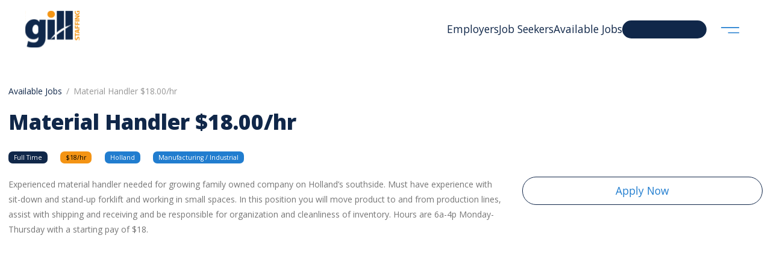

--- FILE ---
content_type: text/html; charset=UTF-8
request_url: https://gillstaffing.com/job/material-handler-18.00-hr
body_size: 3921
content:
<!DOCTYPE html>
<html lang="en">

<head>
    <meta charset="utf-8" />
    <meta http-equiv="X-UA-Compatible" content="IE=edge" />
    <meta name="viewport" content="width=device-width, initial-scale=1">


    <link rel="apple-touch-icon" sizes="180x180" href="/apple-touch-icon.png">
    <link rel="icon" type="image/png" sizes="32x32" href="/favicon-32x32.png">
    <link rel="icon" type="image/png" sizes="16x16" href="/favicon-16x16.png">
    <link rel="manifest" href="/site.webmanifest">
    <link rel="mask-icon" href="/safari-pinned-tab.svg" color="#f49515">
    <meta name="msapplication-TileColor" content="#ffffff">
    <meta name="theme-color" content="#ffffff">
    
    <script>
  (function(w,d,t,r,u)
  {
    var f,n,i;
    w[u]=w[u]||[],f=function()
    {
      var o={ti:"187219382", enableAutoSpaTracking: true};
      o.q=w[u],w[u]=new UET(o),w[u].push("pageLoad")
    },
    n=d.createElement(t),n.src=r,n.async=1,n.onload=n.onreadystatechange=function()
    {
      var s=this.readyState;
      s&&s!=="loaded"&&s!=="complete"||(f(),n.onload=n.onreadystatechange=null)
    },
    i=d.getElementsByTagName(t)[0],i.parentNode.insertBefore(n,i)
  })
  (window,document,"script","//bat.bing.com/bat.js","uetq");
</script>

<!--You can set default Consent Mode right after the UET tag-->
<script>
  window.uetq=window.uetq||[];
  window.uetq.push('consent', 'default', {
    'ad_storage': 'denied',
  });
</script>

<!--Update consent based on user choice.-->
<!--Implement a cookie banner or another method to collect user consent.-->
<!--When a user grants consent (e.g., selects 'Accept' on your banner), update the consent settings using the command below.-->
<script>
  window.uetq=window.uetq||[];
  window.uetq.push('consent', 'update', {
    'ad_storage': 'granted',
  });
</script>

    <link rel="stylesheet" href="/dist/main.css" />
    <style>
    .form-check-inline.has-error .invalid-feedback {
        display:inline-block;
        width:auto;
    }
    @media (max-width: 768px) {
    	.card-background .card-img-overlay {position:relative;}
        .card-background .ratio {
        	--bs-aspect-ratio: 56.25% !important;
        }
    }
    @media (min-width: 992px) {
        .card-background .ratio-lg-13x5 {
            --bs-aspect-ratio: 56.25% !important;
        }
    }
    @media (min-width: 1400px) {
        .card-background .ratio-lg-13x5 {
            --bs-aspect-ratio: 38.4615384615% !important;
        }
    }
    </style>
        
    
        <title>Material Handler $18.00/hr | Gill Staffing</title>
<meta name='description' content='' />
<link rel='canonical' href='https://gillstaffing.com/job/material-handler-18.00-hr' />
<meta name='robots' content='INDEX, FOLLOW' />
<!-- Open Graph -->
<meta property='og:title' content='Material Handler $18.00/hr' />

<meta property='og:type' content='article' />

<meta property='og:image' content='https://gillstaffing.com/uploads/images/Gill_Staffing_-_OpenGraph_Template.png' />
<!-- Twitter Card -->
<meta property='twitter:title' content='Material Handler $18.00/hr' />
<meta property='twitter:card' content='summary' />



    
    
    <script type="text/javascript" src="/dist/main.js"></script>

    <!-- Google Tag Manager -->
    <script>(function(w,d,s,l,i){w[l]=w[l]||[];w[l].push({'gtm.start':
    new Date().getTime(),event:'gtm.js'});var f=d.getElementsByTagName(s)[0],
    j=d.createElement(s),dl=l!='dataLayer'?'&l='+l:'';j.async=true;j.src=
    'https://www.googletagmanager.com/gtm.js?id='+i+dl;f.parentNode.insertBefore(j,f);
    })(window,document,'script','dataLayer','GTM-3MRM3FV');</script>
	<!-- End Google Tag Manager -->
    
    

	<meta name="google-site-verification" content="1ucIQP4aJefVna0QfscJJh4ut8ZsWBYZAKO_mu0IqHg" />
    
</head>

<body class="page-job job">
    
    <nav class="navbar navbar-white bg-white" aria-label="Offcanvas navbar large">
    <div class="container-fluid px-lg-5">
      <a class="navbar-brand" href="/">
        
        <img src="https://gillstaffing.com/uploads/images/gill-logo-dark-lg.svg" alt="Gill Staffing" class="img-fluid" width="90" height="60" />
        
      </a>
      

            
                
                <ul class="navbar-nav justify-content-end align-items-center flex-row column-gap-5 flex-grow-1 pe-3 d-none d-md-flex">
                
                <li class="nav-item">
                    <a href="https://gillstaffing.com/employers/" class="nav-link fs-5 ">Employers</a>
                </li>
                
            
                
                <li class="nav-item">
                    <a href="https://gillstaffing.com/job-seekers/" class="nav-link fs-5 ">Job Seekers</a>
                </li>
                
            
                
                <li class="nav-item">
                    <a href="https://gillstaffing.com/available-jobs/" class="nav-link fs-5 ">Available Jobs</a>
                </li>
                
                <li class="nav-item">
                  <div id="google_translate_element"></div>
<script type="text/javascript">
    function googleTranslateElementInit() {
        new google.translate.TranslateElement({
            pageLanguage: 'en',
            includedLanguages: 'en,es',  // Include only English and Spanish
            layout: google.translate.TranslateElement.InlineLayout.SIMPLE
        }, 'google_translate_element');
    }
</script>
<script type="text/javascript" src="//translate.google.com/translate_a/element.js?cb=googleTranslateElementInit"></script>

                </li>
                </ul>
                
            

          
      <button class="navbar-toggler border-0" type="button" data-bs-toggle="offcanvas" data-bs-target="#offcanvasNav" aria-controls="offcanvasNav" aria-label="Toggle navigation">
        <img src="/dist/icons/menu-icon.svg" alt="menu icon">
      </button>
      <div class="offcanvas offcanvas-end text-bg-white" tabindex="-1" id="offcanvasNav" aria-labelledby="offcanvasNavLabel">
        <div class="offcanvas-header">
          <h5 class="offcanvas-title" id="offcanvasNavLabel"></h5>
          <button type="button" class="btn-close btn-close" data-bs-dismiss="offcanvas" aria-label="Close"></button>
        </div>


        
        <div class="offcanvas-body">
          

            
                
                <ul class="navbar-nav flex-grow-1 ps-6">
                
                <li class="nav-item">
                    <a href="https://gillstaffing.com/employers/" class="nav-link fs-5 ">Employers</a>
                </li>
                
            
                
                <li class="nav-item">
                    <a href="https://gillstaffing.com/job-seekers/" class="nav-link fs-5 ">Job Seekers</a>
                </li>
                
            
                
                <li class="nav-item">
                    <a href="https://gillstaffing.com/available-jobs/" class="nav-link fs-5 ">Available Jobs</a>
                </li>
                
            

            
              
              <ul class="navbar-nav flex-grow-1 pt-6">
              
              <li class="nav-item">
                  <a href="https://gillstaffing.com/services/" class="nav-link fs-8 py-2 text-secondary ">Services</a>
              </li>
              
            
              
              <li class="nav-item">
                  <a href="https://gillstaffing.com/about-us/" class="nav-link fs-8 py-2 text-secondary ">About Us</a>
              </li>
              
            
              
              <li class="nav-item">
                  <a href="https://gillstaffing.com/blog/" class="nav-link fs-8 py-2 text-secondary ">Blog</a>
              </li>
              
            
              
              <li class="nav-item">
                  <a href="https://gillstaffing.com/employers/employer-inquiry/" class="nav-link fs-8 py-2 text-secondary ">Employer Inquiry</a>
              </li>
              
            
              
              <li class="nav-item">
                  <a href="https://gillstaffing.com/application/" class="nav-link fs-8 py-2 text-secondary ">Job Seeker Inquiry</a>
              </li>
              
            
              
              <li class="nav-item">
                  <a href="https://gillstaffing.com/contact-us/" class="nav-link fs-8 py-2 text-secondary ">Contact Us</a>
              </li>
              
              
              </ul>
              
            

          
        </div>
      </div>
    </div>
  </nav>

    
    <div class="wrapper site-wrapper">
        <main aria-hidden="false" class="site-main ">
            



<section class="py-5">
    <div class="container">
    
    	<div class="row">
        <div class="col-xl-8 col-lg-6">
        <nav aria-label="breadcrumb">
            <ol class="breadcrumb">
              <li class="breadcrumb-item"><a href="/available-jobs/">Available Jobs</a></li>
              <li class="breadcrumb-item active text-truncate" style="max-width:200px;" aria-current="page">Material Handler $18.00/hr</li>
            </ol>
          </nav>
          <h1 class="mb-4 text-primary fw-bolder">Material Handler $18.00/hr</h1>
          	<div class="d-flex">
              <ul class="list-inline mb-4">
                  
                  <li class="list-inline-item"><span class="badge badge-sm text-bg-primary small">Full Time</span></li>
                  
                  
                  <li class="list-inline-item"><span class="badge text-bg-orange">$<p>18</p>/hr</span></li>
                  
                  
                  <li class="list-inline-item"><span class="badge text-bg-secondary">
                  Holland
                  </span></li>
                  
                  <li class="list-inline-item"><span class="badge text-bg-secondary">
                  Manufacturing / Industrial
                  </span></li>
                  
              </ul>
          	</div>
          </div>
          <div class="col-xl-4 col-lg-6">
          
          </div>
        </div>

        <div class="row">
            <div class="col-xl-8 col-lg-6">
                
                <div class="mb-4">
                    <p>Experienced material handler needed for growing family owned company on Holland’s southside. Must have experience with sit-down and stand-up forklift and working in small spaces. In this position you will move product to and from production lines, assist with shipping and receiving and be responsible for organization and cleanliness of inventory. Hours are 6a-4p Monday-Thursday with a starting pay of $18.&nbsp;</p>
                </div>
                
            </div>
            <div class="col-xl-4 col-lg-6">
				<a href="/application" class="btn btn-lg d-block rounded-pill btn-outline-primary">Apply Now</a>
            </div>
        </div>
    </div>
</section>


        </main>
    </div>

    <footer class="pt-6 pb-4 text-bg-primary">
    <div class="container-fluid px-lg-5">
        <div class="row">
            <div class="col-lg-6">
                <div class="row">
                
                    <div class="col-lg-3 mb-3"><a href="/"><img src="https://gillstaffing.com/uploads/images/gill-logo.png" alt="Gill Staffing" class="img-fluid mb-4" /></a></div>
                
                <div class="col-lg-3 col-6 mb-3">
                    
                    
                        
                        <ul class="list-unstyled">
                        
                        <li class="mb-3">
                            <a href="https://gillstaffing.com/employers/" class="link-orange link-offset-2 link-offset-2-hover link-underline link-underline-opacity-0 link-underline-opacity-50-hover fs-5">Employers</a>
                        </li>
                        
                    
                        
                        <li class="mb-3">
                            <a href="https://gillstaffing.com/job-seekers/" class="link-orange link-offset-2 link-offset-2-hover link-underline link-underline-opacity-0 link-underline-opacity-50-hover fs-5">Job Seekers</a>
                        </li>
                        
                    
                        
                        <li class="mb-3">
                            <a href="https://gillstaffing.com/available-jobs/" class="link-orange link-offset-2 link-offset-2-hover link-underline link-underline-opacity-0 link-underline-opacity-50-hover fs-5">Available Jobs</a>
                        </li>
                        
                        </ul>
                        
                    
                    
                </div>
                <div class="col-lg-3 col-6 mb-3">
                    
                    
                        
                        <ul class="list-unstyled">
                        
                        <li class="mb-3">
                            <a href="https://gillstaffing.com/services/" class="link-light link-offset-2 link-underline link-underline-opacity-0 link-underline-opacity-50-hover">Services</a>
                        </li>
                        
                    
                        
                        <li class="mb-3">
                            <a href="https://gillstaffing.com/about-us/" class="link-light link-offset-2 link-underline link-underline-opacity-0 link-underline-opacity-50-hover">About Us</a>
                        </li>
                        
                    
                        
                        <li class="mb-3">
                            <a href="https://gillstaffing.com/blog/" class="link-light link-offset-2 link-underline link-underline-opacity-0 link-underline-opacity-50-hover">Blog</a>
                        </li>
                        
                    
                        
                        <li class="mb-3">
                            <a href="https://gillstaffing.com/employers/employer-inquiry/" class="link-light link-offset-2 link-underline link-underline-opacity-0 link-underline-opacity-50-hover">Employer Inquiry</a>
                        </li>
                        
                    
                        
                        <li class="mb-3">
                            <a href="https://gillstaffing.com/application/" class="link-light link-offset-2 link-underline link-underline-opacity-0 link-underline-opacity-50-hover">Job Seeker Inquiry</a>
                        </li>
                        
                    
                        
                        <li class="mb-3">
                            <a href="https://gillstaffing.com/contact-us/" class="link-light link-offset-2 link-underline link-underline-opacity-0 link-underline-opacity-50-hover">Contact Us</a>
                        </li>
                        
                        </ul>
                        
                    
                    
                </div>
                </div>
            </div>
            <div class="col-lg-6">
                <h4 class="text-orange mb-4 h5">Contact Information</h4>
                <div class="row justify-content-between">
                    
                        
                        <div class="col-xl-auto col-lg-6 col-6 mb-4">
                          <h6 class="fw-bold mb-1"><a href="/contact-us/grand-rapids" class="link-light link-offset-2 link-underline-opacity-0 link-underline-opacity-75-hover">Grand Rapids</a></h6>
                          <address class="mb-2">
                              2843 East Paris Ave.<br />
                              
                              Grand Rapids, MI 49512
                          </address>
                          
                              <a href="tel:616.455.8600" class="link-light link-offset-1 link-underline-opacity-0 link-underline-opacity-75-hover">616.455.8600</a>
                          
                        </div>
                        
                        <div class="col-xl-auto col-lg-6 col-6 mb-4">
                          <h6 class="fw-bold mb-1"><a href="/contact-us/holland" class="link-light link-offset-2 link-underline-opacity-0 link-underline-opacity-75-hover">Holland</a></h6>
                          <address class="mb-2">
                              12470 Felch Street<br />
                              
                              Holland, MI 49424
                          </address>
                          
                              <a href="tel:616.212.2020" class="link-light link-offset-1 link-underline-opacity-0 link-underline-opacity-75-hover">616.212.2020</a>
                          
                        </div>
                        
                        <div class="col-xl-auto col-lg-6 col-6 mb-4">
                          <h6 class="fw-bold mb-1"><a href="/contact-us/cadillac" class="link-light link-offset-2 link-underline-opacity-0 link-underline-opacity-75-hover">Cadillac</a></h6>
                          <address class="mb-2">
                              602 N. Mitchell Street<br />
                              
                              Cadillac, MI 49601
                          </address>
                          
                              <a href="tel:231.842.3000" class="link-light link-offset-1 link-underline-opacity-0 link-underline-opacity-75-hover">231.842.3000</a>
                          
                        </div>
                        
                        <div class="col-xl-auto col-lg-6 col-6 mb-4">
                          <h6 class="fw-bold mb-1"><a href="/contact-us/novi" class="link-light link-offset-2 link-underline-opacity-0 link-underline-opacity-75-hover">Novi</a></h6>
                          <address class="mb-2">
                              31172 Beck Rd.<br />
                              
                              Novi, MI 48377
                          </address>
                          
                              <a href="tel:248.319.7800" class="link-light link-offset-1 link-underline-opacity-0 link-underline-opacity-75-hover">248.319.7800</a>
                          
                        </div>
                        
                        
                        <div class="col-auto">
                        
                        	
                           
                            	
                                <ul class="list-inline">
                                
                                	<li class="list-inline-item"><a href="https://www.facebook.com/GillStaffing" target="blank" rel="noreferrer nooopener" class="fs-3 link-light"><i class="fa-brands fa-facebook-f"></i></a></li>
                                
                            
                           
                            	
                                	<li class="list-inline-item"><a href="https://www.linkedin.com/company/gill-staffing" target="blank" rel="noreferrer nooopener" class="fs-3 link-light"><i class="fa-brands fa-linkedin-in"></i></a></li>
                                
                                </ul>
                                
                            
                        
                        
                        </div>
                </div>
            </div>
        </div>
        
        <div class="row pt-4 mt-4 border-top border-light">
        	<div class="col-12">
              <ul class="list-inline">
                  <li class="list-inline-item">&copy; 2026 Gill Staffing</li>
                  
                  	
                    <li class="list-inline-item"><a href="/privacy-policy" class="link-light link-offset-1 link-underline-opacity-0 link-underline-opacity-75-hover">Privacy Policy</a></li>
                    
                  
              </ul>
            </div>
        </div>
    </div>
</footer>


    
    <!-- Google Tag Manager (noscript) -->
    <noscript><iframe src="https://www.googletagmanager.com/ns.html?id=GTM-3MRM3FV"
    height="0" width="0" style="display:none;visibility:hidden"></iframe></noscript>
    <!-- End Google Tag Manager (noscript) --> 

</body>

</html>

--- FILE ---
content_type: image/svg+xml
request_url: https://gillstaffing.com/uploads/images/gill-logo-dark-lg.svg
body_size: 19074
content:
<svg xmlns="http://www.w3.org/2000/svg" xmlns:xlink="http://www.w3.org/1999/xlink" width="117" height="80" viewBox="0 0 117 80">
  <defs>
    <pattern id="pattern" preserveAspectRatio="xMidYMid slice" width="100%" height="100%" viewBox="0 0 950 647">
      <image width="950" height="647" xlink:href="[data-uri]"/>
    </pattern>
  </defs>
  <rect id="Main-Gill_Staffing_Logo" data-name="Main-Gill Staffing Logo" width="117" height="80" fill="url(#pattern)"/>
</svg>


--- FILE ---
content_type: image/svg+xml
request_url: https://gillstaffing.com/dist/icons/menu-icon.svg
body_size: -213
content:
<svg xmlns="http://www.w3.org/2000/svg" width="30.48" height="11.5" viewBox="0 0 30.48 11.5">
  <g id="Group_2" data-name="Group 2" transform="translate(-1250.5 -66.5)">
    <line id="Line_1" data-name="Line 1" x1="28.48" transform="translate(1251.5 67.5)" fill="none" stroke="#227dcf" stroke-linecap="round" stroke-width="2"/>
    <line id="Line_2" data-name="Line 2" x1="17" transform="translate(1262.98 77)" fill="none" stroke="#227dcf" stroke-linecap="round" stroke-width="2"/>
  </g>
</svg>
